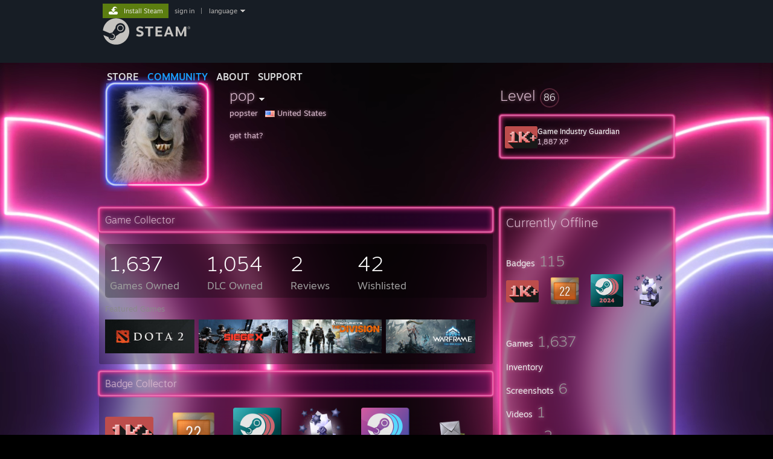

--- FILE ---
content_type: text/html; charset=UTF-8
request_url: https://steamcommunity.com/id/popsterfr
body_size: 12901
content:
<!DOCTYPE html>
<html class=" responsive DesktopUI" lang="en"  >
<head>
	<meta http-equiv="Content-Type" content="text/html; charset=UTF-8">
			<meta name="viewport" content="width=device-width,initial-scale=1">
		<meta name="theme-color" content="#171a21">
		<title>Steam Community :: pop</title>
	<link rel="shortcut icon" href="/favicon.ico" type="image/x-icon">

	
	
	<link href="https://community.fastly.steamstatic.com/public/shared/css/motiva_sans.css?v=-yZgCk0Nu7kH&amp;l=english&amp;_cdn=fastly" rel="stylesheet" type="text/css">
<link href="https://community.fastly.steamstatic.com/public/shared/css/buttons.css?v=0Ihq-pAoptBq&amp;l=english&amp;_cdn=fastly" rel="stylesheet" type="text/css">
<link href="https://community.fastly.steamstatic.com/public/shared/css/shared_global.css?v=uKH1RcGNHaGr&amp;l=english&amp;_cdn=fastly" rel="stylesheet" type="text/css">
<link href="https://community.fastly.steamstatic.com/public/css/globalv2.css?v=9RV1KkrS040q&amp;l=english&amp;_cdn=fastly" rel="stylesheet" type="text/css">
<link href="https://community.fastly.steamstatic.com/public/css/skin_1/modalContent.css?v=WXAusLHclDIt&amp;l=english&amp;_cdn=fastly" rel="stylesheet" type="text/css">
<link href="https://community.fastly.steamstatic.com/public/css/skin_1/profilev2.css?v=-fVuSwVjP_Fu&amp;l=english&amp;_cdn=fastly" rel="stylesheet" type="text/css">
<link href="https://community.fastly.steamstatic.com/public/shared/css/motiva_sans.css?v=-yZgCk0Nu7kH&amp;l=english&amp;_cdn=fastly" rel="stylesheet" type="text/css">
<link href="https://community.fastly.steamstatic.com/public/css/promo/summer2017/stickers.css?v=Ncr6N09yZIap&amp;l=english&amp;_cdn=fastly" rel="stylesheet" type="text/css">
<link href="https://community.fastly.steamstatic.com/public/shared/css/shared_responsive.css?v=KWbVpwRCHuVv&amp;l=english&amp;_cdn=fastly" rel="stylesheet" type="text/css">
<link href="https://community.fastly.steamstatic.com/public/css/skin_1/header.css?v=EM4kCu67DNda&amp;l=english&amp;_cdn=fastly" rel="stylesheet" type="text/css">
<script type="text/javascript">
	var __PrototypePreserve=[];
	__PrototypePreserve[0] = Array.from;
	__PrototypePreserve[1] = Array.prototype.filter;
	__PrototypePreserve[2] = Array.prototype.flatMap;
	__PrototypePreserve[3] = Array.prototype.find;
	__PrototypePreserve[4] = Array.prototype.some;
	__PrototypePreserve[5] = Function.prototype.bind;
	__PrototypePreserve[6] = HTMLElement.prototype.scrollTo;
</script>
<script type="text/javascript" src="https://community.fastly.steamstatic.com/public/javascript/prototype-1.7.js?v=npJElBnrEO6W&amp;l=english&amp;_cdn=fastly"></script>
<script type="text/javascript">
	Array.from = __PrototypePreserve[0] || Array.from;
	Array.prototype.filter = __PrototypePreserve[1] || Array.prototype.filter;
	Array.prototype.flatMap = __PrototypePreserve[2] || Array.prototype.flatMap;
	Array.prototype.find = __PrototypePreserve[3] || Array.prototype.find;
	Array.prototype.some = __PrototypePreserve[4] || Array.prototype.some;
	Function.prototype.bind = __PrototypePreserve[5] || Function.prototype.bind;
	HTMLElement.prototype.scrollTo = __PrototypePreserve[6] || HTMLElement.prototype.scrollTo;
</script>
<script type="text/javascript">
	var __ScriptaculousPreserve=[];
	__ScriptaculousPreserve[0] = Array.from;
	__ScriptaculousPreserve[1] = Function.prototype.bind;
	__ScriptaculousPreserve[2] = HTMLElement.prototype.scrollTo;
</script>
<script type="text/javascript" src="https://community.fastly.steamstatic.com/public/javascript/scriptaculous/_combined.js?v=pbdAKOcDIgbC&amp;l=english&amp;_cdn=fastly&amp;load=effects,controls,slider,dragdrop"></script>
<script type="text/javascript">
	Array.from = __ScriptaculousPreserve[0] || Array.from;
	Function.prototype.bind = __ScriptaculousPreserve[1] || Function.prototype.bind;
	HTMLElement.prototype.scrollTo = __ScriptaculousPreserve[2] || HTMLElement.prototype.scrollTo;
delete String['__parseStyleElement'];  Prototype.Browser.WebKit = true;</script>
<script type="text/javascript">VALVE_PUBLIC_PATH = "https:\/\/community.fastly.steamstatic.com\/public\/";</script><script type="text/javascript" src="https://community.fastly.steamstatic.com/public/javascript/global.js?v=cMt-H-zOgNUp&amp;l=english&amp;_cdn=fastly"></script>
<script type="text/javascript" src="https://community.fastly.steamstatic.com/public/javascript/jquery-1.11.1.min.js?v=gQHVlrK4-jX-&amp;l=english&amp;_cdn=fastly"></script>
<script type="text/javascript" src="https://community.fastly.steamstatic.com/public/shared/javascript/tooltip.js?v=LZHsOVauqTrm&amp;l=english&amp;_cdn=fastly"></script>
<script type="text/javascript" src="https://community.fastly.steamstatic.com/public/shared/javascript/shared_global.js?v=84qavQoecqcM&amp;l=english&amp;_cdn=fastly"></script>
<script type="text/javascript" src="https://community.fastly.steamstatic.com/public/shared/javascript/auth_refresh.js?v=w6QbwI-5-j2S&amp;l=english&amp;_cdn=fastly"></script>
<script type="text/javascript">Object.seal && [ Object, Array, String, Number ].map( function( builtin ) { Object.seal( builtin.prototype ); } );</script><script type="text/javascript">$J = jQuery.noConflict();
if ( typeof JSON != 'object' || !JSON.stringify || !JSON.parse ) { document.write( "<scr" + "ipt type=\"text\/javascript\" src=\"https:\/\/community.fastly.steamstatic.com\/public\/javascript\/json2.js?v=54NKNglvGTO8&amp;l=english&amp;_cdn=fastly\"><\/script>\n" ); };
</script>
		<script type="text/javascript">
			document.addEventListener('DOMContentLoaded', function(event) {
				SetupTooltips( { tooltipCSSClass: 'community_tooltip'} );
		});
		</script><script type="text/javascript" src="https://community.fastly.steamstatic.com/public/javascript/modalContent.js?v=uqf5ttWTRe7l&amp;l=english&amp;_cdn=fastly"></script>
<script type="text/javascript" src="https://community.fastly.steamstatic.com/public/javascript/modalv2.js?v=zBXEuexVQ0FZ&amp;l=english&amp;_cdn=fastly"></script>
<script type="text/javascript" src="https://community.fastly.steamstatic.com/public/javascript/profile.js?v=kpuU5wNDRWQz&amp;l=english&amp;_cdn=fastly"></script>
<script type="text/javascript" src="https://community.fastly.steamstatic.com/public/javascript/promo/stickers.js?v=CcLRHsa04otQ&amp;l=english&amp;_cdn=fastly"></script>
<script type="text/javascript" src="https://community.fastly.steamstatic.com/public/javascript/reportedcontent.js?v=-lZqrarogJr8&amp;l=english&amp;_cdn=fastly"></script>
<script type="text/javascript" src="https://community.fastly.steamstatic.com/public/javascript/webui/clientcom.js?v=eSekhSZ2_6xv&amp;l=english&amp;_cdn=fastly"></script>
<script type="text/javascript" src="https://community.fastly.steamstatic.com/public/shared/javascript/shared_responsive_adapter.js?v=e6xwLWkl6YbR&amp;l=english&amp;_cdn=fastly"></script>

						<meta name="twitter:card" content="summary">
					<meta name="Description" content="get that?">
			
	<meta name="twitter:site" content="@steam" />

						<meta property="og:title" content="Steam Community :: pop">
					<meta property="twitter:title" content="Steam Community :: pop">
					<meta property="og:type" content="website">
					<meta property="fb:app_id" content="105386699540688">
					<meta property="og:description" content="get that?">
					<meta property="twitter:description" content="get that?">
			
	
			<link rel="image_src" href="https://avatars.fastly.steamstatic.com/2cf2bd2226cfc584aa5b21ddc62f1b9b79333973_full.jpg">
		<meta property="og:image" content="https://avatars.fastly.steamstatic.com/2cf2bd2226cfc584aa5b21ddc62f1b9b79333973_full.jpg">
		<meta name="twitter:image" content="https://avatars.fastly.steamstatic.com/2cf2bd2226cfc584aa5b21ddc62f1b9b79333973_full.jpg" />
				
	
	
	
	
	</head>
<body class="flat_page profile_page has_profile_background SteamDeckTheme responsive_page ">


<div class="responsive_page_frame with_header">
						<div role="navigation" class="responsive_page_menu_ctn mainmenu" aria-label="Mobile Menu">
				<div class="responsive_page_menu"  id="responsive_page_menu">
										<div class="mainmenu_contents">
						<div class="mainmenu_contents_items">
															<a class="menuitem" href="https://steamcommunity.com/login/home/?goto=id%2Fpopsterfr">
									Sign in								</a>
															<a class="menuitem supernav" href="https://store.steampowered.com/" data-tooltip-type="selector" data-tooltip-content=".submenu_Store">
				Store			</a>
			<div class="submenu_Store" style="display: none;" data-submenuid="Store">
														<a class="submenuitem" href="https://store.steampowered.com/">
						Home											</a>
														<a class="submenuitem" href="https://store.steampowered.com/explore/">
						Discovery Queue											</a>
														<a class="submenuitem" href="https://steamcommunity.com/my/wishlist/">
						Wishlist											</a>
														<a class="submenuitem" href="https://store.steampowered.com/points/shop/">
						Points Shop											</a>
														<a class="submenuitem" href="https://store.steampowered.com/news/">
						News											</a>
														<a class="submenuitem" href="https://store.steampowered.com/stats/">
						Charts											</a>
							</div>
										<a class="menuitem supernav supernav_active" href="https://steamcommunity.com/" data-tooltip-type="selector" data-tooltip-content=".submenu_Community">
				Community			</a>
			<div class="submenu_Community" style="display: none;" data-submenuid="Community">
														<a class="submenuitem" href="https://steamcommunity.com/">
						Home											</a>
														<a class="submenuitem" href="https://steamcommunity.com/discussions/">
						Discussions											</a>
														<a class="submenuitem" href="https://steamcommunity.com/workshop/">
						Workshop											</a>
														<a class="submenuitem" href="https://steamcommunity.com/market/">
						Market											</a>
														<a class="submenuitem" href="https://steamcommunity.com/?subsection=broadcasts">
						Broadcasts											</a>
							</div>
										<a class="menuitem " href="https://store.steampowered.com/about/">
				About			</a>
										<a class="menuitem " href="https://help.steampowered.com/en/">
				Support			</a>
			
							<div class="minor_menu_items">
																								<div class="menuitem change_language_action">
									Change language								</div>
																																	<a class="menuitem" href="https://store.steampowered.com/mobile" target="_blank" rel="noreferrer">Get the Steam Mobile App</a>
																									<div class="menuitem" role="link" onclick="Responsive_RequestDesktopView();">
										View desktop website									</div>
															</div>
						</div>
						<div class="mainmenu_footer_spacer  "></div>
						<div class="mainmenu_footer">
															<div class="mainmenu_footer_logo"><img src="https://community.fastly.steamstatic.com/public/shared/images/responsive/footerLogo_valve_new.png"></div>
								© Valve Corporation. All rights reserved. All trademarks are property of their respective owners in the US and other countries.								<span class="mainmenu_valve_links">
									<a href="https://store.steampowered.com/privacy_agreement/" target="_blank">Privacy Policy</a>
									&nbsp;| &nbsp;<a href="http://www.valvesoftware.com/legal.htm" target="_blank">Legal</a>
									&nbsp;| &nbsp;<a href="https://help.steampowered.com/faqs/view/10BB-D27A-6378-4436" target="_blank">Accessibility</a>
									&nbsp;| &nbsp;<a href="https://store.steampowered.com/subscriber_agreement/" target="_blank">Steam Subscriber Agreement</a>
									&nbsp;| &nbsp;<a href="https://store.steampowered.com/steam_refunds/" target="_blank">Refunds</a>
									&nbsp;| &nbsp;<a href="https://store.steampowered.com/account/cookiepreferences/" target="_blank">Cookies</a>
								</span>
													</div>
					</div>
									</div>
			</div>
		
		<div class="responsive_local_menu_tab"></div>

		<div class="responsive_page_menu_ctn localmenu">
			<div class="responsive_page_menu"  id="responsive_page_local_menu" data-panel="{&quot;onOptionsActionDescription&quot;:&quot;#filter_toggle&quot;,&quot;onOptionsButton&quot;:&quot;Responsive_ToggleLocalMenu()&quot;,&quot;onCancelButton&quot;:&quot;Responsive_ToggleLocalMenu()&quot;}">
				<div class="localmenu_content" data-panel="{&quot;maintainY&quot;:true,&quot;bFocusRingRoot&quot;:true,&quot;flow-children&quot;:&quot;column&quot;}">
				</div>
			</div>
		</div>



					<div class="responsive_header">
				<div class="responsive_header_content">
					<div id="responsive_menu_logo">
						<img src="https://community.fastly.steamstatic.com/public/shared/images/responsive/header_menu_hamburger.png" height="100%">
											</div>
					<div class="responsive_header_logo">
						<a href="https://store.steampowered.com/">
															<img src="https://community.fastly.steamstatic.com/public/shared/images/responsive/header_logo.png" height="36" border="0" alt="STEAM">
													</a>
					</div>
									</div>
			</div>
		
		<div class="responsive_page_content_overlay">

		</div>

		<div class="responsive_fixonscroll_ctn nonresponsive_hidden ">
		</div>
	
	<div class="responsive_page_content">

		<div role="banner" id="global_header" data-panel="{&quot;flow-children&quot;:&quot;row&quot;}">
	<div class="content">
		<div class="logo">
			<span id="logo_holder">
									<a href="https://store.steampowered.com/" aria-label="Link to the Steam Homepage">
						<img src="https://community.fastly.steamstatic.com/public/shared/images/header/logo_steam.svg?t=962016" width="176" height="44" alt="Link to the Steam Homepage">
					</a>
							</span>
		</div>

			<div role="navigation" class="supernav_container" aria-label="Global Menu">
								<a class="menuitem supernav" href="https://store.steampowered.com/" data-tooltip-type="selector" data-tooltip-content=".submenu_Store">
				STORE			</a>
			<div class="submenu_Store" style="display: none;" data-submenuid="Store">
														<a class="submenuitem" href="https://store.steampowered.com/">
						Home											</a>
														<a class="submenuitem" href="https://store.steampowered.com/explore/">
						Discovery Queue											</a>
														<a class="submenuitem" href="https://steamcommunity.com/my/wishlist/">
						Wishlist											</a>
														<a class="submenuitem" href="https://store.steampowered.com/points/shop/">
						Points Shop											</a>
														<a class="submenuitem" href="https://store.steampowered.com/news/">
						News											</a>
														<a class="submenuitem" href="https://store.steampowered.com/stats/">
						Charts											</a>
							</div>
										<a class="menuitem supernav supernav_active" href="https://steamcommunity.com/" data-tooltip-type="selector" data-tooltip-content=".submenu_Community">
				COMMUNITY			</a>
			<div class="submenu_Community" style="display: none;" data-submenuid="Community">
														<a class="submenuitem" href="https://steamcommunity.com/">
						Home											</a>
														<a class="submenuitem" href="https://steamcommunity.com/discussions/">
						Discussions											</a>
														<a class="submenuitem" href="https://steamcommunity.com/workshop/">
						Workshop											</a>
														<a class="submenuitem" href="https://steamcommunity.com/market/">
						Market											</a>
														<a class="submenuitem" href="https://steamcommunity.com/?subsection=broadcasts">
						Broadcasts											</a>
							</div>
										<a class="menuitem " href="https://store.steampowered.com/about/">
				About			</a>
										<a class="menuitem " href="https://help.steampowered.com/en/">
				SUPPORT			</a>
				</div>
	<script type="text/javascript">
		jQuery(function($) {
			$('#global_header .supernav').v_tooltip({'location':'bottom', 'destroyWhenDone': false, 'tooltipClass': 'supernav_content', 'offsetY':-6, 'offsetX': 1, 'horizontalSnap': 4, 'tooltipParent': '#global_header .supernav_container', 'correctForScreenSize': false});
		});
	</script>

		<div id="global_actions">
			<div role="navigation" id="global_action_menu" aria-label="Account Menu">
									<a class="header_installsteam_btn header_installsteam_btn_green" href="https://store.steampowered.com/about/">
						<div class="header_installsteam_btn_content">
							Install Steam						</div>
					</a>
				
				
									<a class="global_action_link" href="https://steamcommunity.com/login/home/?goto=id%2Fpopsterfr">sign in</a>
											&nbsp;|&nbsp;
						<span class="pulldown global_action_link" id="language_pulldown" onclick="ShowMenu( this, 'language_dropdown', 'right' );">language</span>
						<div class="popup_block_new" id="language_dropdown" style="display: none;">
							<div class="popup_body popup_menu">
																																					<a class="popup_menu_item tight" href="?l=schinese" onclick="ChangeLanguage( 'schinese' ); return false;">简体中文 (Simplified Chinese)</a>
																													<a class="popup_menu_item tight" href="?l=tchinese" onclick="ChangeLanguage( 'tchinese' ); return false;">繁體中文 (Traditional Chinese)</a>
																													<a class="popup_menu_item tight" href="?l=japanese" onclick="ChangeLanguage( 'japanese' ); return false;">日本語 (Japanese)</a>
																													<a class="popup_menu_item tight" href="?l=koreana" onclick="ChangeLanguage( 'koreana' ); return false;">한국어 (Korean)</a>
																													<a class="popup_menu_item tight" href="?l=thai" onclick="ChangeLanguage( 'thai' ); return false;">ไทย (Thai)</a>
																													<a class="popup_menu_item tight" href="?l=bulgarian" onclick="ChangeLanguage( 'bulgarian' ); return false;">Български (Bulgarian)</a>
																													<a class="popup_menu_item tight" href="?l=czech" onclick="ChangeLanguage( 'czech' ); return false;">Čeština (Czech)</a>
																													<a class="popup_menu_item tight" href="?l=danish" onclick="ChangeLanguage( 'danish' ); return false;">Dansk (Danish)</a>
																													<a class="popup_menu_item tight" href="?l=german" onclick="ChangeLanguage( 'german' ); return false;">Deutsch (German)</a>
																																							<a class="popup_menu_item tight" href="?l=spanish" onclick="ChangeLanguage( 'spanish' ); return false;">Español - España (Spanish - Spain)</a>
																													<a class="popup_menu_item tight" href="?l=latam" onclick="ChangeLanguage( 'latam' ); return false;">Español - Latinoamérica (Spanish - Latin America)</a>
																													<a class="popup_menu_item tight" href="?l=greek" onclick="ChangeLanguage( 'greek' ); return false;">Ελληνικά (Greek)</a>
																													<a class="popup_menu_item tight" href="?l=french" onclick="ChangeLanguage( 'french' ); return false;">Français (French)</a>
																													<a class="popup_menu_item tight" href="?l=italian" onclick="ChangeLanguage( 'italian' ); return false;">Italiano (Italian)</a>
																													<a class="popup_menu_item tight" href="?l=indonesian" onclick="ChangeLanguage( 'indonesian' ); return false;">Bahasa Indonesia (Indonesian)</a>
																													<a class="popup_menu_item tight" href="?l=hungarian" onclick="ChangeLanguage( 'hungarian' ); return false;">Magyar (Hungarian)</a>
																													<a class="popup_menu_item tight" href="?l=dutch" onclick="ChangeLanguage( 'dutch' ); return false;">Nederlands (Dutch)</a>
																													<a class="popup_menu_item tight" href="?l=norwegian" onclick="ChangeLanguage( 'norwegian' ); return false;">Norsk (Norwegian)</a>
																													<a class="popup_menu_item tight" href="?l=polish" onclick="ChangeLanguage( 'polish' ); return false;">Polski (Polish)</a>
																													<a class="popup_menu_item tight" href="?l=portuguese" onclick="ChangeLanguage( 'portuguese' ); return false;">Português (Portuguese - Portugal)</a>
																													<a class="popup_menu_item tight" href="?l=brazilian" onclick="ChangeLanguage( 'brazilian' ); return false;">Português - Brasil (Portuguese - Brazil)</a>
																													<a class="popup_menu_item tight" href="?l=romanian" onclick="ChangeLanguage( 'romanian' ); return false;">Română (Romanian)</a>
																													<a class="popup_menu_item tight" href="?l=russian" onclick="ChangeLanguage( 'russian' ); return false;">Русский (Russian)</a>
																													<a class="popup_menu_item tight" href="?l=finnish" onclick="ChangeLanguage( 'finnish' ); return false;">Suomi (Finnish)</a>
																													<a class="popup_menu_item tight" href="?l=swedish" onclick="ChangeLanguage( 'swedish' ); return false;">Svenska (Swedish)</a>
																													<a class="popup_menu_item tight" href="?l=turkish" onclick="ChangeLanguage( 'turkish' ); return false;">Türkçe (Turkish)</a>
																													<a class="popup_menu_item tight" href="?l=vietnamese" onclick="ChangeLanguage( 'vietnamese' ); return false;">Tiếng Việt (Vietnamese)</a>
																													<a class="popup_menu_item tight" href="?l=ukrainian" onclick="ChangeLanguage( 'ukrainian' ); return false;">Українська (Ukrainian)</a>
																									<a class="popup_menu_item tight" href="https://www.valvesoftware.com/en/contact?contact-person=Translation%20Team%20Feedback" target="_blank">Report a translation problem</a>
							</div>
						</div>
												</div>
					</div>
			</div>
</div>
<script type="text/javascript">
	g_sessionID = "d3ffa13dfa2fd48232d78e49";
	g_steamID = false;
	g_strLanguage = "english";
	g_SNR = '2_100300_profile_';
	g_bAllowAppImpressions = true;
		g_ContentDescriptorPreferences = [1,3,4];

	

	// We always want to have the timezone cookie set for PHP to use
	setTimezoneCookies();

	$J( function() {

		InitMiniprofileHovers(( 'https%3A%2F%2Fsteamcommunity.com' ));
		InitEmoticonHovers();
		ApplyAdultContentPreferences();
	});

	$J( function() { InitEconomyHovers( "https:\/\/community.fastly.steamstatic.com\/public\/css\/skin_1\/economy.css?v=rbw2FTiaLS06&l=english&_cdn=fastly", "https:\/\/community.fastly.steamstatic.com\/public\/javascript\/economy_common.js?v=3TZBCEPvtfTo&l=english&_cdn=fastly", "https:\/\/community.fastly.steamstatic.com\/public\/javascript\/economy.js?v=55iGPfqTxuQB&l=english&_cdn=fastly" );});</script>
	<div id="webui_config" style="display: none;"
		 data-config="{&quot;EUNIVERSE&quot;:1,&quot;WEB_UNIVERSE&quot;:&quot;public&quot;,&quot;LANGUAGE&quot;:&quot;english&quot;,&quot;COUNTRY&quot;:&quot;US&quot;,&quot;MEDIA_CDN_COMMUNITY_URL&quot;:&quot;https:\/\/cdn.fastly.steamstatic.com\/steamcommunity\/public\/&quot;,&quot;MEDIA_CDN_URL&quot;:&quot;https:\/\/cdn.fastly.steamstatic.com\/&quot;,&quot;VIDEO_CDN_URL&quot;:&quot;https:\/\/video.fastly.steamstatic.com\/&quot;,&quot;COMMUNITY_CDN_URL&quot;:&quot;https:\/\/community.fastly.steamstatic.com\/&quot;,&quot;COMMUNITY_CDN_ASSET_URL&quot;:&quot;https:\/\/cdn.fastly.steamstatic.com\/steamcommunity\/public\/assets\/&quot;,&quot;STORE_CDN_URL&quot;:&quot;https:\/\/store.fastly.steamstatic.com\/&quot;,&quot;PUBLIC_SHARED_URL&quot;:&quot;https:\/\/community.fastly.steamstatic.com\/public\/shared\/&quot;,&quot;COMMUNITY_BASE_URL&quot;:&quot;https:\/\/steamcommunity.com\/&quot;,&quot;CHAT_BASE_URL&quot;:&quot;https:\/\/steamcommunity.com\/&quot;,&quot;STORE_BASE_URL&quot;:&quot;https:\/\/store.steampowered.com\/&quot;,&quot;STORE_CHECKOUT_BASE_URL&quot;:&quot;https:\/\/checkout.steampowered.com\/&quot;,&quot;IMG_URL&quot;:&quot;https:\/\/community.fastly.steamstatic.com\/public\/images\/&quot;,&quot;STEAMTV_BASE_URL&quot;:&quot;https:\/\/steam.tv\/&quot;,&quot;HELP_BASE_URL&quot;:&quot;https:\/\/help.steampowered.com\/&quot;,&quot;PARTNER_BASE_URL&quot;:&quot;https:\/\/partner.steamgames.com\/&quot;,&quot;STATS_BASE_URL&quot;:&quot;https:\/\/partner.steampowered.com\/&quot;,&quot;INTERNAL_STATS_BASE_URL&quot;:&quot;https:\/\/steamstats.valve.org\/&quot;,&quot;IN_CLIENT&quot;:false,&quot;USE_POPUPS&quot;:false,&quot;STORE_ICON_BASE_URL&quot;:&quot;https:\/\/shared.fastly.steamstatic.com\/store_item_assets\/steam\/apps\/&quot;,&quot;STORE_ITEM_BASE_URL&quot;:&quot;https:\/\/shared.fastly.steamstatic.com\/store_item_assets\/&quot;,&quot;WEBAPI_BASE_URL&quot;:&quot;https:\/\/api.steampowered.com\/&quot;,&quot;TOKEN_URL&quot;:&quot;https:\/\/steamcommunity.com\/chat\/clientjstoken&quot;,&quot;BUILD_TIMESTAMP&quot;:1769120640,&quot;PAGE_TIMESTAMP&quot;:1769151733,&quot;IN_TENFOOT&quot;:false,&quot;IN_GAMEPADUI&quot;:false,&quot;IN_CHROMEOS&quot;:false,&quot;IN_MOBILE_WEBVIEW&quot;:false,&quot;PLATFORM&quot;:&quot;macos&quot;,&quot;BASE_URL_STORE_CDN_ASSETS&quot;:&quot;https:\/\/cdn.fastly.steamstatic.com\/store\/&quot;,&quot;EREALM&quot;:1,&quot;LOGIN_BASE_URL&quot;:&quot;https:\/\/login.steampowered.com\/&quot;,&quot;AVATAR_BASE_URL&quot;:&quot;https:\/\/avatars.fastly.steamstatic.com\/&quot;,&quot;FROM_WEB&quot;:true,&quot;WEBSITE_ID&quot;:&quot;Community&quot;,&quot;BASE_URL_SHARED_CDN&quot;:&quot;https:\/\/shared.fastly.steamstatic.com\/&quot;,&quot;CLAN_CDN_ASSET_URL&quot;:&quot;https:\/\/clan.fastly.steamstatic.com\/&quot;,&quot;COMMUNITY_ASSETS_BASE_URL&quot;:&quot;https:\/\/shared.fastly.steamstatic.com\/community_assets\/&quot;,&quot;SNR&quot;:&quot;2_100300_profile_&quot;}"
		 data-userinfo="{&quot;logged_in&quot;:false,&quot;country_code&quot;:&quot;US&quot;,&quot;excluded_content_descriptors&quot;:[1,3,4]}">
	</div>
<div id="application_config" style="display: none;"  data-config="{&quot;EUNIVERSE&quot;:1,&quot;WEB_UNIVERSE&quot;:&quot;public&quot;,&quot;LANGUAGE&quot;:&quot;english&quot;,&quot;COUNTRY&quot;:&quot;US&quot;,&quot;MEDIA_CDN_COMMUNITY_URL&quot;:&quot;https:\/\/cdn.fastly.steamstatic.com\/steamcommunity\/public\/&quot;,&quot;MEDIA_CDN_URL&quot;:&quot;https:\/\/cdn.fastly.steamstatic.com\/&quot;,&quot;VIDEO_CDN_URL&quot;:&quot;https:\/\/video.fastly.steamstatic.com\/&quot;,&quot;COMMUNITY_CDN_URL&quot;:&quot;https:\/\/community.fastly.steamstatic.com\/&quot;,&quot;COMMUNITY_CDN_ASSET_URL&quot;:&quot;https:\/\/cdn.fastly.steamstatic.com\/steamcommunity\/public\/assets\/&quot;,&quot;STORE_CDN_URL&quot;:&quot;https:\/\/store.fastly.steamstatic.com\/&quot;,&quot;PUBLIC_SHARED_URL&quot;:&quot;https:\/\/community.fastly.steamstatic.com\/public\/shared\/&quot;,&quot;COMMUNITY_BASE_URL&quot;:&quot;https:\/\/steamcommunity.com\/&quot;,&quot;CHAT_BASE_URL&quot;:&quot;https:\/\/steamcommunity.com\/&quot;,&quot;STORE_BASE_URL&quot;:&quot;https:\/\/store.steampowered.com\/&quot;,&quot;STORE_CHECKOUT_BASE_URL&quot;:&quot;https:\/\/checkout.steampowered.com\/&quot;,&quot;IMG_URL&quot;:&quot;https:\/\/community.fastly.steamstatic.com\/public\/images\/&quot;,&quot;STEAMTV_BASE_URL&quot;:&quot;https:\/\/steam.tv\/&quot;,&quot;HELP_BASE_URL&quot;:&quot;https:\/\/help.steampowered.com\/&quot;,&quot;PARTNER_BASE_URL&quot;:&quot;https:\/\/partner.steamgames.com\/&quot;,&quot;STATS_BASE_URL&quot;:&quot;https:\/\/partner.steampowered.com\/&quot;,&quot;INTERNAL_STATS_BASE_URL&quot;:&quot;https:\/\/steamstats.valve.org\/&quot;,&quot;IN_CLIENT&quot;:false,&quot;USE_POPUPS&quot;:false,&quot;STORE_ICON_BASE_URL&quot;:&quot;https:\/\/shared.fastly.steamstatic.com\/store_item_assets\/steam\/apps\/&quot;,&quot;STORE_ITEM_BASE_URL&quot;:&quot;https:\/\/shared.fastly.steamstatic.com\/store_item_assets\/&quot;,&quot;WEBAPI_BASE_URL&quot;:&quot;https:\/\/api.steampowered.com\/&quot;,&quot;TOKEN_URL&quot;:&quot;https:\/\/steamcommunity.com\/chat\/clientjstoken&quot;,&quot;BUILD_TIMESTAMP&quot;:1769120640,&quot;PAGE_TIMESTAMP&quot;:1769151733,&quot;IN_TENFOOT&quot;:false,&quot;IN_GAMEPADUI&quot;:false,&quot;IN_CHROMEOS&quot;:false,&quot;IN_MOBILE_WEBVIEW&quot;:false,&quot;PLATFORM&quot;:&quot;macos&quot;,&quot;BASE_URL_STORE_CDN_ASSETS&quot;:&quot;https:\/\/cdn.fastly.steamstatic.com\/store\/&quot;,&quot;EREALM&quot;:1,&quot;LOGIN_BASE_URL&quot;:&quot;https:\/\/login.steampowered.com\/&quot;,&quot;AVATAR_BASE_URL&quot;:&quot;https:\/\/avatars.fastly.steamstatic.com\/&quot;,&quot;FROM_WEB&quot;:true,&quot;WEBSITE_ID&quot;:&quot;Community&quot;,&quot;BASE_URL_SHARED_CDN&quot;:&quot;https:\/\/shared.fastly.steamstatic.com\/&quot;,&quot;CLAN_CDN_ASSET_URL&quot;:&quot;https:\/\/clan.fastly.steamstatic.com\/&quot;,&quot;COMMUNITY_ASSETS_BASE_URL&quot;:&quot;https:\/\/shared.fastly.steamstatic.com\/community_assets\/&quot;,&quot;SNR&quot;:&quot;2_100300_profile_&quot;}" data-userinfo="{&quot;logged_in&quot;:false,&quot;country_code&quot;:&quot;US&quot;,&quot;excluded_content_descriptors&quot;:[1,3,4]}" data-community="[]" data-loyaltystore="{&quot;webapi_token&quot;:&quot;&quot;}" data-steam_notifications="null"></div><link href="https://community.fastly.steamstatic.com/public/css/applications/community/main.css?v=rd_a2TWYf9tU&amp;l=english&amp;_cdn=fastly" rel="stylesheet" type="text/css">
<script type="text/javascript" src="https://community.fastly.steamstatic.com/public/javascript/applications/community/manifest.js?v=az5oaw1BqunN&amp;l=english&amp;_cdn=fastly"></script>
<script type="text/javascript" src="https://community.fastly.steamstatic.com/public/javascript/applications/community/libraries~b28b7af69.js?v=otJTfeJA4u84&amp;l=english&amp;_cdn=fastly"></script>
<script type="text/javascript" src="https://community.fastly.steamstatic.com/public/javascript/applications/community/main.js?v=J_uKQr6MdimZ&amp;l=english&amp;_cdn=fastly"></script>
<div  data-featuretarget="profile-rewards"></div>	<div id="application_root"></div>

		<div role="main" class="responsive_page_template_content" id="responsive_page_template_content" data-panel="{&quot;autoFocus&quot;:true}" >

				<script type="text/javascript">
		g_rgProfileData = {"url":"https:\/\/steamcommunity.com\/id\/popsterfr\/","steamid":"76561197963641339","personaname":"pop","summary":"get that?"};
		const g_bViewingOwnProfile = 0;
		$J( function() {
			window.Responsive_ReparentItemsInResponsiveMode && Responsive_ReparentItemsInResponsiveMode( '.responsive_groupfriends_element', $J('#responsive_groupfriends_element_ctn') );
			
			
			SetupAnimateOnHoverImages();
		});
	</script>



<div class="no_header profile_page has_profile_background  full_width_background"
	 style="">

			<div class="profile_animated_background">
			<video playsinline autoplay muted loop poster="https://shared.fastly.steamstatic.com/community_assets/images/items/1675200/84655e802b10a1cd0d0a7f672f6cab71b8b5500b.jpg">
									<source src="https://shared.fastly.steamstatic.com/community_assets/images/items/1675200/b59862679015cf53e6e734854e90397d66b3461b.webm" type="video/webm">
									<source src="https://shared.fastly.steamstatic.com/community_assets/images/items/1675200/614bc69dbebdc43775b4aa8ca778815d353a637d.mp4" type="video/mp4">
							</video>
		</div>
		
	


<div class="profile_header_bg">

	<div class="profile_header_bg_texture">
		
		<div class="profile_header">

			
						
			<div class="profile_header_content" data-panel="{&quot;flow-children&quot;:&quot;row&quot;}" >

				
				<div class="playerAvatar profile_header_size offline" data-miniprofile="3375611">
										<div class="playerAvatarAutoSizeInner">
													<div class="profile_avatar_frame">
					<picture>
						<source media="(prefers-reduced-motion: reduce)" srcset="https://shared.fastly.steamstatic.com/community_assets/images/items/1675200/dd7f16261e854ff245c31600d1343eef0baaf13f.png"></source>
						<source srcset="https://shared.fastly.steamstatic.com/community_assets/images/items/1675200/f97317f30b106c08ab649e455471f1be605a8c0f.png"></source>
						<img src="https://shared.fastly.steamstatic.com/community_assets/images/items/1675200/f97317f30b106c08ab649e455471f1be605a8c0f.png">
					</picture>
				</div>
														<picture>
				<source media="(prefers-reduced-motion: reduce)" srcset="https://avatars.fastly.steamstatic.com/2cf2bd2226cfc584aa5b21ddc62f1b9b79333973_full.jpg"></source>
				<img srcset="https://avatars.fastly.steamstatic.com/2cf2bd2226cfc584aa5b21ddc62f1b9b79333973_full.jpg" >
			</picture>
							</div>
				</div>

				<div class="profile_header_centered_col">
					<div class="profile_header_centered_persona">
						<div class="persona_name" style="font-size: 24px;">
							<span class="actual_persona_name">pop</span>
																						<span class="namehistory_link" onclick="ShowAliasPopup( this );">
								<img id="getnamehistory_arrow" src="https://community.fastly.steamstatic.com/public/images/skin_1/arrowDn9x5.gif" width="9" height="5" border="0">
							</span>
														<div id="NamePopup" class="popup_block_new" style="display: none;">
								<div class="popup_body popup_menu">
									<div>This user has also played as:</div>
									<div id="NamePopupAliases">

									</div>
									<div style="display:none" id="NamePopupClearAliases">
																			</div>
									<div style="clear:both"></div>
								</div>
							</div>
						</div>
													<div class="header_real_name ellipsis">
								<bdi>popster</bdi>
																	<div class="header_location">
																					<img class="profile_flag" src="https://community.fastly.steamstatic.com/public/images/countryflags/us.gif">
																				United States									</div>
															</div>
											</div>
						<div class="profile_header_summary desktop">
						<div class="profile_summary">
					get that?				</div>
				<div class="profile_summary_footer">
					<span data-panel="{&quot;focusable&quot;:true,&quot;clickOnActivate&quot;:true}" role="button" class="whiteLink" class="whiteLink">View more info</span>
				</div>
						</div>
				</div>

					<div class="profile_header_summary mobile">
						<div class="profile_summary">
					get that?				</div>
				<div class="profile_summary_footer">
					<span data-panel="{&quot;focusable&quot;:true,&quot;clickOnActivate&quot;:true}" role="button" class="whiteLink" class="whiteLink">View more info</span>
				</div>
						</div>

				<div class="profile_header_badgeinfo" data-panel="{&quot;flow-children&quot;:&quot;column&quot;}" >
											<div class="profile_header_badgeinfo_badge_area">
															<a data-panel="{&quot;focusable&quot;:true,&quot;clickOnActivate&quot;:true}" role="button" class="persona_level_btn" href="https://steamcommunity.com/id/popsterfr/badges">
														<div class="persona_name persona_level">Level <div class="friendPlayerLevel lvl_80"><span class="friendPlayerLevelNum">86</span></div></div>
															</a>
															<div class="profile_header_badge">
																			<a href="https://steamcommunity.com/id/popsterfr/badges/13" class="favorite_badge">
											<div class="favorite_badge_icon" data-tooltip-html="Game Industry Guardian<br>
1,637 games owned">
												<img src="https://community.fastly.steamstatic.com/public/images/badges/13_gamecollector/1000_80.png?v=4" class="badge_icon small">
											</div>
											<div class="favorite_badge_description">
												<div class="name ellipsis">Game Industry Guardian</div>
												<div class="xp">1,887 XP</div>
											</div>
										</a>
																	</div>
													</div>
										<div class="profile_header_actions">
											</div>
				</div>
			</div>
		</div>
		<script type="text/javascript"> $J( function() { InitProfileSummary( g_rgProfileData['summary'] ); } ); </script>
	</div>
</div>

	<div class="profile_content has_profile_background">
		<div class="profile_content_inner">
			
			

			
			


			<div class="profile_rightcol">
				<div class="responsive_status_info">
						<div class="profile_in_game persona offline">
					<div class="profile_in_game_header">Currently Offline</div>
					</div>
									</div>

				<div class="responsive_count_link_area">
					
					
					<div data-panel="{&quot;maintainX&quot;:true,&quot;bFocusRingRoot&quot;:true,&quot;flow-children&quot;:&quot;row&quot;}" class="profile_badges">
						<div class="profile_count_link_preview_ctn" data-panel="{&quot;focusable&quot;:true,&quot;clickOnActivate&quot;:true}" role="button" >
																<div data-panel="{&quot;focusable&quot;:true,&quot;clickOnActivate&quot;:true}" role="button" class="profile_count_link ellipsis" >
						<a href="https://steamcommunity.com/id/popsterfr/badges/">
							<span class="count_link_label">Badges</span>&nbsp;
							<span class="profile_count_link_total">
																	115															</span>
						</a>
					</div>
														<div class="profile_count_link_preview">
																									<div class="profile_badges_badge "  data-tooltip-html="Game Industry Guardian&lt;br&gt;
1,637 games owned" >
										<a href="https://steamcommunity.com/id/popsterfr/badges/13">
											<img src="https://community.fastly.steamstatic.com/public/images/badges/13_gamecollector/1000_80.png?v=4" class="badge_icon small">
										</a>
									</div>
																										<div class="profile_badges_badge "  data-tooltip-html="Years of Service&lt;br&gt;
Member since December 29, 2003." >
										<a href="https://steamcommunity.com/id/popsterfr/badges/1">
											<img src="https://community.fastly.steamstatic.com/public/images/badges/02_years/steamyears22_80.png" class="badge_icon small">
										</a>
									</div>
																										<div class="profile_badges_badge "  data-tooltip-html="Steam Replay 2024&lt;br&gt;
Awarded for viewing your 2024 Steam Replay." >
										<a href="https://steamcommunity.com/id/popsterfr/badges/68">
											<img src="https://community.fastly.steamstatic.com/public/images/badges/generic/YIR2024_80.png" class="badge_icon small">
										</a>
									</div>
																										<div class="profile_badges_badge last"  data-tooltip-html="Steam Awards Nomination Committee 2024&lt;br&gt;
Completed all tasks" >
										<a href="https://steamcommunity.com/id/popsterfr/badges/67">
											<img src="https://community.fastly.steamstatic.com/public/images/badges/67_steamawardnominations/level_04.png" class="badge_icon small">
										</a>
									</div>
																	<div style="clear: left;"></div>
							</div>
						</div>
					</div>
					
					<div data-panel="{&quot;maintainX&quot;:true,&quot;bFocusRingRoot&quot;:true,&quot;flow-children&quot;:&quot;row&quot;}" id="responsive_groupfriends_element_ctn">
					</div>

					<div data-panel="{&quot;maintainX&quot;:true,&quot;bFocusRingRoot&quot;:true,&quot;flow-children&quot;:&quot;row&quot;}" class="profile_item_links">
															<div data-panel="{&quot;focusable&quot;:true,&quot;clickOnActivate&quot;:true}" role="button" class="profile_count_link ellipsis" >
						<a href="https://steamcommunity.com/id/popsterfr/games/?tab=all">
							<span class="count_link_label">Games</span>&nbsp;
							<span class="profile_count_link_total">
																	1,637															</span>
						</a>
					</div>
																						<div data-panel="{&quot;focusable&quot;:true,&quot;clickOnActivate&quot;:true}" role="button" class="profile_count_link ellipsis" >
						<a href="https://steamcommunity.com/id/popsterfr/inventory/">
							<span class="count_link_label">Inventory</span>&nbsp;
							<span class="profile_count_link_total">
																	&nbsp; <!-- so the line spaces like the rest -->
															</span>
						</a>
					</div>
																						<div data-panel="{&quot;focusable&quot;:true,&quot;clickOnActivate&quot;:true}" role="button" class="profile_count_link ellipsis" >
						<a href="https://steamcommunity.com/id/popsterfr/screenshots/">
							<span class="count_link_label">Screenshots</span>&nbsp;
							<span class="profile_count_link_total">
																	6															</span>
						</a>
					</div>
																						<div data-panel="{&quot;focusable&quot;:true,&quot;clickOnActivate&quot;:true}" role="button" class="profile_count_link ellipsis" >
						<a href="https://steamcommunity.com/id/popsterfr/videos/">
							<span class="count_link_label">Videos</span>&nbsp;
							<span class="profile_count_link_total">
																	1															</span>
						</a>
					</div>
																																			<div data-panel="{&quot;focusable&quot;:true,&quot;clickOnActivate&quot;:true}" role="button" class="profile_count_link ellipsis" >
						<a href="https://steamcommunity.com/id/popsterfr/recommended/">
							<span class="count_link_label">Reviews</span>&nbsp;
							<span class="profile_count_link_total">
																	2															</span>
						</a>
					</div>
																																													<div style="clear: left;"></div>
					</div>
				</div>

									<div class="profile_group_links profile_count_link_preview_ctn responsive_groupfriends_element" data-panel="{&quot;focusable&quot;:true,&quot;clickOnActivate&quot;:true}" role="button" >
															<div data-panel="{&quot;focusable&quot;:true,&quot;clickOnActivate&quot;:true}" role="button" class="profile_count_link ellipsis" >
						<a href="https://steamcommunity.com/id/popsterfr/groups/">
							<span class="count_link_label">Groups</span>&nbsp;
							<span class="profile_count_link_total">
																	3															</span>
						</a>
					</div>
																			<div class="profile_count_link_preview">
															<div class="profile_group profile_primary_group">
									<div class="profile_group_avatar">
										<a href="https://steamcommunity.com/groups/popplays">
											<img src="https://avatars.fastly.steamstatic.com/2cf2bd2226cfc584aa5b21ddc62f1b9b79333973_medium.jpg">
										</a>
									</div>
									<a class="whiteLink" href="https://steamcommunity.com/groups/popplays">
										popster on mixer									</a>
									<div class="profile_group_membercount">51 Members</div>
									<div style="clear: left;"></div>
								</div>
																															<div class="profile_group">
										<div class="profile_group_avatar">
											<a href="https://steamcommunity.com/groups/NERDTREEHOUSE">
												<img src="https://avatars.fastly.steamstatic.com/60892d9017f3a1bf6a685fb22c3384c0725bc79a.jpg">
											</a>
										</div>
										<a class="whiteLink" href="https://steamcommunity.com/groups/NERDTREEHOUSE">
											N.E.R.D										</a>
										<div class="profile_group_membercount">59 Members</div>
										<div style="clear: left;"></div>
									</div>
																	<div class="profile_group">
										<div class="profile_group_avatar">
											<a href="https://steamcommunity.com/groups/jc-lan">
												<img src="https://avatars.fastly.steamstatic.com/7fc3d97b49d19e022b6a56eefa90b5caba2a9a76.jpg">
											</a>
										</div>
										<a class="whiteLink" href="https://steamcommunity.com/groups/jc-lan">
											JC-LAN										</a>
										<div class="profile_group_membercount">20 Members</div>
										<div style="clear: left;"></div>
									</div>
																					</div>
					</div>
				
									<div class="profile_friend_links profile_count_link_preview_ctn responsive_groupfriends_element" data-panel="{&quot;focusable&quot;:true,&quot;clickOnActivate&quot;:true}" role="button" >
															<div data-panel="{&quot;focusable&quot;:true,&quot;clickOnActivate&quot;:true}" role="button" class="profile_count_link ellipsis" >
						<a href="https://steamcommunity.com/id/popsterfr/friends/">
							<span class="count_link_label">Friends</span>&nbsp;
							<span class="profile_count_link_total">
																	234															</span>
						</a>
					</div>
							
						
						<div class="profile_topfriends profile_count_link_preview">
																	<div data-panel="{&quot;flow-children&quot;:&quot;column&quot;}" class="friendBlock persona offline" data-miniprofile="93177579" >
						<a class="friendBlockLinkOverlay" href="https://steamcommunity.com/profiles/76561198053443307"></a>
										<div class="friendPlayerLevel lvl_200 lvl_plus_70">
					<span class="friendPlayerLevelNum">278</span>
				</div>
												<div class="playerAvatar offline">
				<img src="https://avatars.fastly.steamstatic.com/d23186dbcce249a3cbc42d005a11f4d654284bc9_medium.jpg">
			</div>
			<div class="friendBlockContent">
				Tac<br>
				<span class="friendSmallText">
		Offline
				</span>
			</div>
		</div>
																			<div data-panel="{&quot;flow-children&quot;:&quot;column&quot;}" class="friendBlock persona offline" data-miniprofile="101548439" >
						<a class="friendBlockLinkOverlay" href="https://steamcommunity.com/profiles/76561198061814167"></a>
										<div class="friendPlayerLevel lvl_100 lvl_plus_30">
					<span class="friendPlayerLevelNum">135</span>
				</div>
												<div class="playerAvatar offline">
				<img src="https://avatars.fastly.steamstatic.com/51bb78fd07a616dffa959c285ad0951a7ece4680_medium.jpg">
			</div>
			<div class="friendBlockContent">
				WardenOfTheDarkDruidDemoniClaw<br>
				<span class="friendSmallText">
		Offline
				</span>
			</div>
		</div>
																			<div data-panel="{&quot;flow-children&quot;:&quot;column&quot;}" class="friendBlock persona online" data-miniprofile="72514746" >
						<a class="friendBlockLinkOverlay" href="https://steamcommunity.com/id/Sov92"></a>
										<div class="friendPlayerLevel lvl_100 lvl_plus_10">
					<span class="friendPlayerLevelNum">112</span>
				</div>
												<div class="playerAvatar online">
				<img src="https://avatars.fastly.steamstatic.com/cfae338950b00f9e07edef3c50e51e2179a28757_medium.jpg">
			</div>
			<div class="friendBlockContent">
				Sov92<br>
				<span class="friendSmallText">
		Online
				</span>
			</div>
		</div>
																			<div data-panel="{&quot;flow-children&quot;:&quot;column&quot;}" class="friendBlock persona offline" data-miniprofile="4590883" >
						<a class="friendBlockLinkOverlay" href="https://steamcommunity.com/id/jonesasaurusrex"></a>
										<div class="friendPlayerLevel lvl_100 lvl_plus_0">
					<span class="friendPlayerLevelNum">104</span>
				</div>
												<div class="playerAvatar offline">
				<img src="https://avatars.fastly.steamstatic.com/5076cb4b31180b9fb9b6520693e7906f4c89b8ba_medium.jpg">
			</div>
			<div class="friendBlockContent">
				Jones<br>
				<span class="friendSmallText">
		Offline
				</span>
			</div>
		</div>
																			<div data-panel="{&quot;flow-children&quot;:&quot;column&quot;}" class="friendBlock persona online" data-miniprofile="68858648" >
						<a class="friendBlockLinkOverlay" href="https://steamcommunity.com/id/Qarissanah"></a>
										<div class="friendPlayerLevel lvl_90">
					<span class="friendPlayerLevelNum">99</span>
				</div>
												<div class="playerAvatar online">
				<img src="https://avatars.fastly.steamstatic.com/530c1f8776193b629fef9eeb8bdc18e55095b07f_medium.jpg">
			</div>
			<div class="friendBlockContent">
				- Rissa<br>
				<span class="friendSmallText">
		Online
				</span>
			</div>
		</div>
																			<div data-panel="{&quot;flow-children&quot;:&quot;column&quot;}" class="friendBlock persona offline" data-miniprofile="5703384" >
						<a class="friendBlockLinkOverlay" href="https://steamcommunity.com/id/pnkllr"></a>
										<div class="friendPlayerLevel lvl_90">
					<span class="friendPlayerLevelNum">94</span>
				</div>
												<div class="playerAvatar offline">
				<img src="https://avatars.fastly.steamstatic.com/8dfe278c7493b6984540e57ecd57b791df13841e_medium.jpg">
			</div>
			<div class="friendBlockContent">
				PnKllr<br>
				<span class="friendSmallText">
		Offline
				</span>
			</div>
		</div>
															</div>
					</div>
				
			</div>


			<div class="profile_leftcol">

									<div class="profile_customization_area">
												
<div data-panel="{&quot;type&quot;:&quot;PanelGroup&quot;}" class="profile_customization">
		<div class="profile_customization_header">
		Game Collector	</div>
	<div class="profile_customization_block">
		<div class="gamecollector_showcase">
			<div class="showcase_content_bg showcase_stats_row">
				<a class="showcase_stat" href="https://steamcommunity.com/id/popsterfr/games/?tab=all">
					<div class="value">1,637</div>
					<div class="label">Games Owned</div>
				</a>
				<a class="showcase_stat" href="https://steamcommunity.com/id/popsterfr/games/?tab=all">
					<div class="value">1,054</div>
					<div class="label">DLC Owned</div>
				</a>
									<a class="showcase_stat" href="https://steamcommunity.com/id/popsterfr/recommended/">
						<div class="value">2</div>
						<div class="label">Reviews</div>
					</a>
													<a class="showcase_stat" href="https://steamcommunity.com/id/popsterfr/wishlist/">
						<div class="value">42</div>
						<div class="label">Wishlisted</div>
					</a>
								<div style="clear: left;"></div>
			</div>
							<div class="showcase_bodylabel">
					Featured Games				</div>
				<div class="showcase_gamecollector_games" data-panel="{&quot;flow-children&quot;:&quot;grid&quot;,&quot;maintainY&quot;:true}" >
											<div class="showcase_slot showcase_gamecollector_game  ">
							<a href="https://steamcommunity.com/app/570">
								<img class="game_capsule" src="https://shared.fastly.steamstatic.com/store_item_assets/steam/apps/570/capsule_184x69.jpg?t=1766010373">
							</a>
													</div>
											<div class="showcase_slot showcase_gamecollector_game  ">
							<a href="https://steamcommunity.com/app/359550">
								<img class="game_capsule" src="https://shared.fastly.steamstatic.com/store_item_assets/steam/apps/359550/429275e1f06a9697892acdc57ae0a9d06bafe9f1/capsule_184x69.jpg?t=1766176190">
							</a>
													</div>
											<div class="showcase_slot showcase_gamecollector_game  ">
							<a href="https://steamcommunity.com/app/365590">
								<img class="game_capsule" src="https://shared.fastly.steamstatic.com/store_item_assets/steam/apps/365590/capsule_184x69.jpg?t=1764799018">
							</a>
													</div>
											<div class="showcase_slot showcase_gamecollector_game  ">
							<a href="https://steamcommunity.com/app/230410">
								<img class="game_capsule" src="https://shared.fastly.steamstatic.com/store_item_assets/steam/apps/230410/1fdfe5abd091ca959a6550868a39b6c4cc200852/capsule_184x69.jpg?t=1765508208">
							</a>
													</div>
										<div style="clear: left;"></div>
				</div>
					</div>
		<div style="clear: both"></div>
	</div>
</div>
<div data-panel="{&quot;type&quot;:&quot;PanelGroup&quot;}" class="profile_customization">
		<div class="profile_customization_header">Badge Collector</div>
	<div class="profile_customization_block">
		<div class="badge_showcase">
			<div class="showcase_badges_icons">
													<div class="showcase_slot showcase_badge " data-tooltip-html="Game Industry Guardian<br>
1,637 games owned" >
													<a href="https://steamcommunity.com/id/popsterfr/badges/13">
								<img src="https://community.fastly.steamstatic.com/public/images/badges/13_gamecollector/1000_80.png?v=4" class="badge_icon">
							</a>
																	</div>
									<div class="showcase_slot showcase_badge " data-tooltip-html="Years of Service<br>
Member since December 29, 2003." >
													<a href="https://steamcommunity.com/id/popsterfr/badges/1">
								<img src="https://community.fastly.steamstatic.com/public/images/badges/02_years/steamyears22_80.png" class="badge_icon">
							</a>
																	</div>
									<div class="showcase_slot showcase_badge " data-tooltip-html="Steam Replay 2024<br>
Awarded for viewing your 2024 Steam Replay." >
													<a href="https://steamcommunity.com/id/popsterfr/badges/68">
								<img src="https://community.fastly.steamstatic.com/public/images/badges/generic/YIR2024_80.png" class="badge_icon">
							</a>
																	</div>
									<div class="showcase_slot showcase_badge " data-tooltip-html="Steam Awards Nomination Committee 2024<br>
Completed all tasks" >
													<a href="https://steamcommunity.com/id/popsterfr/badges/67">
								<img src="https://community.fastly.steamstatic.com/public/images/badges/67_steamawardnominations/level_04.png" class="badge_icon">
							</a>
																	</div>
									<div class="showcase_slot showcase_badge " data-tooltip-html="Steam Replay 2022<br>
Awarded for viewing your 2022 Steam Replay." >
													<a href="https://steamcommunity.com/id/popsterfr/badges/64">
								<img src="https://community.fastly.steamstatic.com/public/images/badges/generic/Replay2022_80.png" class="badge_icon">
							</a>
																	</div>
									<div class="showcase_slot showcase_badge " data-tooltip-html="Steam Awards Nomination Committee 2020<br>
 " >
													<a href="https://steamcommunity.com/id/popsterfr/badges/50">
								<img src="https://community.fastly.steamstatic.com/public/images/badges/50_steamawardnominations/level01_184.png" class="badge_icon">
							</a>
																	</div>
								<div style="clear: left;"></div>
			</div>

			<div class="showcase_content_bg showcase_stats_row">
				<a class="showcase_stat" href="https://steamcommunity.com/id/popsterfr/badges/">
					<div class="value">115</div>
					<div class="label">Total Badges Earned</div>
				</a>
													<a class="showcase_stat" href="https://steamcommunity.com/id/popsterfr/inventory/#753_6">
						<div class="value">1,132</div>
						<div class="label">Game Cards</div>
					</a>
								<div style="clear: left;"></div>
			</div>
		</div>
		<div style="clear: both"></div>
	</div>
</div><div class="profile_customization">
		<div class="profile_customization_header">Rarest Achievement Showcase</div>
	<div class="profile_customization_block">
		<div class="achievement_showcase">
						<div class="showcase_content_bg">
															<div class="showcase_achievement first" data-tooltip-html="Lost Ark<br>Stronghold Development Plan<br>0.1% of players have this">
							<a href="https://steamcommunity.com/id/popsterfr/stats/1599340/achievements/">
								<img src="https://cdn.fastly.steamstatic.com/steamcommunity/public/images/apps/1599340/df05ea4063d8b8c1811f4ef5f98f898b95aa1a71.jpg">
							</a>
						</div>
											<div class="showcase_achievement " data-tooltip-html="Strife<br>The Wounded Warrior<br>0.2% of players have this">
							<a href="https://steamcommunity.com/id/popsterfr/stats/339280/achievements/">
								<img src="https://cdn.fastly.steamstatic.com/steamcommunity/public/images/apps/339280/9a090b32e57b0eb0cd7cea84b383bde8273839b2.jpg">
							</a>
						</div>
											<div class="showcase_achievement " data-tooltip-html="Lost Ark<br>Survival Expert<br>0.3% of players have this">
							<a href="https://steamcommunity.com/id/popsterfr/stats/1599340/achievements/">
								<img src="https://cdn.fastly.steamstatic.com/steamcommunity/public/images/apps/1599340/22bd3a55e37c2380c6692c0a68f6e5faad73944f.jpg">
							</a>
						</div>
											<div class="showcase_achievement " data-tooltip-html="Lost Ark<br>Pour It Out, Drink It Up!<br>0.3% of players have this">
							<a href="https://steamcommunity.com/id/popsterfr/stats/1599340/achievements/">
								<img src="https://cdn.fastly.steamstatic.com/steamcommunity/public/images/apps/1599340/54438d49d6c2b57a101abda14a6bb6961fc63577.jpg">
							</a>
						</div>
											<div class="showcase_achievement " data-tooltip-html="The Jackbox Party Pack 5<br>YDKJ: Cracker Jack Attacker<br>0.4% of players have this">
							<a href="https://steamcommunity.com/id/popsterfr/stats/774461/achievements/">
								<img src="https://cdn.fastly.steamstatic.com/steamcommunity/public/images/apps/774461/374daa815fa379b83788ffefe8c5173c13a1a70e.jpg">
							</a>
						</div>
											<div class="showcase_achievement " data-tooltip-html="Lost Ark<br>Public Service Worker<br>0.4% of players have this">
							<a href="https://steamcommunity.com/id/popsterfr/stats/1599340/achievements/">
								<img src="https://cdn.fastly.steamstatic.com/steamcommunity/public/images/apps/1599340/b207251e4fc7fa84a23effe1ed8b1a846bf9361b.jpg">
							</a>
						</div>
																<div class="showcase_achievement plus_more">
							+3,792						</div>
													<div style="clear: left;"></div>
			</div>
			<div class="showcase_content_bg showcase_stats_row">
				<div class="showcase_stat"  data-tooltip-text="3,798 achievements in 382 different games." >
					<div class="value">3,798</div>
					<div class="label">Achievements</div>
				</div>
									<a class="showcase_stat" href="https://steamcommunity.com/id/popsterfr/games/?tab=perfect"  data-tooltip-text="Games where this player has gotten every achievement." >
						<div class="value">8</div>
						<div class="label">Perfect Games</div>
					</a>
								<div class="showcase_stat"  data-tooltip-text="The average percentage of achievements earned per game." >
					<a class="showcase_stat" href="https://steamcommunity.com/id/popsterfr/games/?tab=all&sort=achievements">
						<div class="value">19%</div>
						<div class="label">Avg. Game Completion Rate</div>
					</a>
				</div>
				<div style="clear: left;"></div>
			</div>
		</div>
		<div style="clear: both"></div>
	</div>
</div>
<div data-panel="{&quot;type&quot;:&quot;PanelGroup&quot;}" class="profile_customization">
		<div class="profile_customization_header">
		Favorite Group	</div>
	<div class="profile_customization_block">
		<div class="favoritegroup_showcase">
			<div class="showcase_content_bg">
				<div data-panel="{&quot;flow-children&quot;:&quot;row&quot;}" class="favoritegroup_showcase_group showcase_slot ">
										<div class="favoritegroup_avatar">
						<a href="https://steamcommunity.com/groups/popplays">
							<img src="https://avatars.fastly.steamstatic.com/2cf2bd2226cfc584aa5b21ddc62f1b9b79333973_full.jpg">
						</a>
					</div>
					<div class="favoritegroup_content">
													<div class="favoritegroup_namerow ellipsis">
								<a class="favoritegroup_name" href="https://steamcommunity.com/groups/popplays">popster on mixer</a>
																 - Public Group															</div>
							<div class="favoritegroup_description">
															</div>
							<div class="favoritegroup_stats showcase_stats_row">
								<div class="showcase_stat">
									<div class="value">51</div>
									<div class="label">Members</div>
								</div>
								<div class="showcase_stat favoritegroup_ingame">
									<div class="value">4</div>
									<div class="label">In-Game</div>
								</div>
								<div class="showcase_stat favoritegroup_online">
									<div class="value">18</div>
									<div class="label">Online</div>
								</div>
								<div class="showcase_stat favoritegroup_inchat" onclick="OpenGroupChat( '103582791462505588' )">
									<div class="value">33</div>
									<div class="label">In Chat</div>
								</div>
								<div style="clear: left;"></div>
							</div>
											</div>

									</div>
			</div>
		</div>
	</div>
</div>											</div>
				
									<div class="profile_customization">
						<div class="profile_recentgame_header profile_customization_header">
							<div>Recent Activity</div>
													</div>
						<div class="profile_customization_block">

							<div class="recent_games">
																	<div class="recent_game">
										<div data-panel="{&quot;type&quot;:&quot;PanelGroup&quot;}" class="recent_game_content">
											<div class="game_info">
												<div class="game_info_cap "><a href="https://steamcommunity.com/app/2012840"><img class="game_capsule" src="https://shared.fastly.steamstatic.com/store_item_assets/steam/apps/2012840/capsule_184x69.jpg?t=1747634461"></a></div>
												<div class="game_info_details">
													0.3 hrs on record<br>
																																										last played on Jan 7																																							</div>
												<div class="game_name"><a class="whiteLink" href="https://steamcommunity.com/app/2012840">Portal with RTX</a></div>
											</div>

												<div class="game_info_stats">
					<div class="game_info_achievements_only_ctn">
													<div class="game_info_achievements">
						<div class="game_info_achievements_summary_area">
							<span class="game_info_achievement_summary">
								<a class="whiteLink" href="https://steamcommunity.com/id/popsterfr/stats/2012840/achievements/">Achievement Progress</a>
								&nbsp; <span class="ellipsis">0 of 15</span>
							</span>
							<div class="achievement_progress_bar_ctn">
															</div>
						</div>
						<div class="achievement_icons">
																											</div>
					</div>
								<div style="clear: both;"></div>
			</div>
					</div>
										</div>
									</div>
																	<div class="recent_game">
										<div data-panel="{&quot;type&quot;:&quot;PanelGroup&quot;}" class="recent_game_content">
											<div class="game_info">
												<div class="game_info_cap "><a href="https://steamcommunity.com/app/3564740"><img class="game_capsule" src="https://shared.fastly.steamstatic.com/store_item_assets/steam/apps/3564740/53d45054f1168cc9cfdf6bb922f141f04aea7ca4/capsule_184x69.jpg?t=1768270140"></a></div>
												<div class="game_info_details">
													22 hrs on record<br>
																																										last played on Jan 1																																							</div>
												<div class="game_name"><a class="whiteLink" href="https://steamcommunity.com/app/3564740">Where Winds Meet</a></div>
											</div>

												<div class="game_info_stats">
					<div class="game_info_achievements_only_ctn">
													<div class="game_info_achievements">
						<div class="game_info_achievements_summary_area">
							<span class="game_info_achievement_summary">
								<a class="whiteLink" href="https://steamcommunity.com/id/popsterfr/stats/3564740/achievements/">Achievement Progress</a>
								&nbsp; <span class="ellipsis">8 of 34</span>
							</span>
							<div class="achievement_progress_bar_ctn">
																	<div class="progress_bar" style="width: 23%;">

									</div>
															</div>
						</div>
						<div class="achievement_icons">
																						<div class="game_info_achievement"  data-tooltip-text="Power of Four" >
									<a href="https://steamcommunity.com/id/popsterfr/stats/3564740/achievements/">
										<img src="https://cdn.fastly.steamstatic.com/steamcommunity/public/images/apps/3564740/2e0b801347ea1815986c339365f7e65758f96630.jpg">
									</a>
								</div>
															<div class="game_info_achievement"  data-tooltip-text="Echoes Unbound" >
									<a href="https://steamcommunity.com/id/popsterfr/stats/3564740/achievements/">
										<img src="https://cdn.fastly.steamstatic.com/steamcommunity/public/images/apps/3564740/29c650e47eb9b45c1a0ace3905e093bba4754926.jpg">
									</a>
								</div>
															<div class="game_info_achievement"  data-tooltip-text="First Resonance" >
									<a href="https://steamcommunity.com/id/popsterfr/stats/3564740/achievements/">
										<img src="https://cdn.fastly.steamstatic.com/steamcommunity/public/images/apps/3564740/0f7e5f65a70913a48e3bfa077b15e0883678d4d6.jpg">
									</a>
								</div>
															<div class="game_info_achievement"  data-tooltip-text="Source of Still Shore" >
									<a href="https://steamcommunity.com/id/popsterfr/stats/3564740/achievements/">
										<img src="https://cdn.fastly.steamstatic.com/steamcommunity/public/images/apps/3564740/240a76376991910755e4de9c42156d2b73336377.jpg">
									</a>
								</div>
															<div class="game_info_achievement"  data-tooltip-text="Skill at Hand" >
									<a href="https://steamcommunity.com/id/popsterfr/stats/3564740/achievements/">
										<img src="https://cdn.fastly.steamstatic.com/steamcommunity/public/images/apps/3564740/0f7e5f65a70913a48e3bfa077b15e0883678d4d6.jpg">
									</a>
								</div>
																						<div data-panel="{&quot;focusable&quot;:true,&quot;clickOnActivate&quot;:true}" role="button" class="game_info_achievement plus_more" onclick="window.location='https://steamcommunity.com/id/popsterfr/stats/3564740/achievements/'">
									+3								</div>
													</div>
					</div>
								<div style="clear: both;"></div>
			</div>
					</div>
										</div>
									</div>
																	<div class="recent_game">
										<div data-panel="{&quot;type&quot;:&quot;PanelGroup&quot;}" class="recent_game_content">
											<div class="game_info">
												<div class="game_info_cap "><a href="https://steamcommunity.com/app/1446780"><img class="game_capsule" src="https://shared.fastly.steamstatic.com/store_item_assets/steam/apps/1446780/capsule_184x69.jpg?t=1768870444"></a></div>
												<div class="game_info_details">
													1.4 hrs on record<br>
																																										last played on Dec 25, 2025																																							</div>
												<div class="game_name"><a class="whiteLink" href="https://steamcommunity.com/app/1446780">MONSTER HUNTER RISE</a></div>
											</div>

												<div class="game_info_stats">
					<div class="game_info_achievements_only_ctn">
													<div class="game_info_achievements">
						<div class="game_info_achievements_summary_area">
							<span class="game_info_achievement_summary">
								<a class="whiteLink" href="https://steamcommunity.com/id/popsterfr/stats/1446780/achievements/">Achievement Progress</a>
								&nbsp; <span class="ellipsis">1 of 100</span>
							</span>
							<div class="achievement_progress_bar_ctn">
																	<div class="progress_bar" style="width: 1%;">

									</div>
															</div>
						</div>
						<div class="achievement_icons">
																						<div class="game_info_achievement"  data-tooltip-text="Kamura Amulet" >
									<a href="https://steamcommunity.com/id/popsterfr/stats/1446780/achievements/">
										<img src="https://cdn.fastly.steamstatic.com/steamcommunity/public/images/apps/1446780/01c4593add4173fdfdfcf8e50b6e99438c7895e8.jpg">
									</a>
								</div>
																				</div>
					</div>
								<div style="clear: both;"></div>
			</div>
					</div>
										</div>
									</div>
															</div>
							<div>
								<div class="recentgame_quicklinks">
									View									<a class="whiteLink" href="https://steamcommunity.com/id/popsterfr/games/">All Recently Played</a>
																			<span class="link_separator">|</span> <a class="whiteLink" href="https://steamcommunity.com/id/popsterfr/wishlist/">Wishlist</a>
																												<span class="link_separator">|</span> <a class="whiteLink" href="https://steamcommunity.com/id/popsterfr/recommended/">Reviews</a>
																	</div>
								<div style="clear: right;"></div>
							</div>
						</div>
					</div>
				
									<div class="profile_comment_area">
						<script type="text/javascript">
	$J( function() {
		InitializeCommentThread( "Profile", "Profile_76561197963641339", {"feature":"-1","feature2":-1,"owner":"76561197963641339","total_count":1,"start":0,"pagesize":6,"has_upvoted":0,"upvotes":0,"votecountid":null,"voteupid":null,"commentcountid":null,"subscribed":false}, 'https://steamcommunity.com/comment/Profile/', 40 );
	} );
</script>
<div class="commentthread_area"  id="commentthread_Profile_76561197963641339_area">
	<div class="commentthread_header">
		<div class="commentthread_header_and_count">
			<span class="ellipsis commentthread_count_label">
									<span class="commentthread_header_label">Comments</span>
							</span>
			<div class="commentthread_count">
							</div>
		</div>
		<div class="commentthread_paging " id="commentthread_Profile_76561197963641339_pagecontrols">
						<div class="commentthread_pagelinks_ctn">
				<a id="commentthread_Profile_76561197963641339_pagebtn_prev" href="javascript:void(0);" class="pagebtn">&lt;</a>
				<span id="commentthread_Profile_76561197963641339_pagelinks" class="commentthread_pagelinks"></span>
				<span id="commentthread_Profile_76561197963641339_pagedropdown" class="commentthread_pagedropdown"></span>
				<a id="commentthread_Profile_76561197963641339_pagebtn_next" href="javascript:void(0);" class="pagebtn">&gt;</a>
			</div>
		</div>
	</div>
				<!-- 21 -->
				<div style="" class="commentthread_comment_container" id="commentthread_Profile_76561197963641339_postcontainer">
			<div class="commentthread_comments" id="commentthread_Profile_76561197963641339_posts">
						
	
	<div data-panel="{&quot;flow-children&quot;:&quot;row&quot;,&quot;type&quot;:&quot;PanelGroup&quot;}" class="commentthread_comment responsive_body_text   " id="comment_5077247524958230604" style="">
				<div class="commentthread_comment_avatar playerAvatar offline">
										<div class="profile_avatar_frame">
					<picture>
						<source media="(prefers-reduced-motion: reduce)" srcset="https://shared.fastly.steamstatic.com/community_assets/images/items/2192270/9c7a199fc27b46c2fe287dbe43512312f650c95b.png"></source>
						<source srcset="https://shared.fastly.steamstatic.com/community_assets/images/items/2192270/f7306c42a5f7e58d995a1f27c88c547b9ba5499c.png"></source>
						<img src="https://shared.fastly.steamstatic.com/community_assets/images/items/2192270/f7306c42a5f7e58d995a1f27c88c547b9ba5499c.png">
					</picture>
				</div>
								<a href="https://steamcommunity.com/id/Sugarwaterbaby" data-miniprofile="367126511">
												<picture>
				<source media="(prefers-reduced-motion: reduce)" srcset="https://shared.fastly.steamstatic.com/community_assets/images/items/2073620/bd5c3c5defb667b1ef2bf80d524edbec29cf66f8.jpg"></source>
				<img srcset="https://shared.fastly.steamstatic.com/community_assets/images/items/2073620/1011fed00e7e5cff9b666ce95198ad81634a0fdc.gif" >
			</picture>
									</a>
		</div>
		<div class="commentthread_comment_content">
			<div data-panel="{&quot;flow-children&quot;:&quot;row&quot;}" class="commentthread_comment_author">
				<a class="hoverunderline commentthread_author_link" href="https://steamcommunity.com/id/Sugarwaterbaby"  data-miniprofile="367126511">
					<bdi>Sugarwaterbaby</bdi></a>

				
				
				
				
				
				<span class="commentthread_comment_timestamp" title="January 28, 2022 @ 3:49:29 pm PST" data-timestamp="1643413769">
					Jan 28, 2022 @ 3:49pm&nbsp;
				</span>
												<div class="commentthread_comment_actions" >
									</div>
			</div>
			<div class="commentthread_comment_text" id="comment_content_5077247524958230604">
				Pickles. <img src="https://community.fastly.steamstatic.com/economy/emoticon/steamhappy" alt=":steamhappy:" class="emoticon">			</div>
								</div>
			</div>
			</div>
		</div>
		<div class="commentthread_footer" id="commentthread_Profile_76561197963641339_fpagecontrols">
			<div class="commentthread_paging" id="commentthread_Profile_76561197963641339_fpagecontrols">
				<a id="commentthread_Profile_76561197963641339_fpagebtn_prev" href="javascript:void(0);" class="pagebtn">&lt;</a>
				<span id="commentthread_Profile_76561197963641339_fpagelinks" class="commentthread_pagelinks"></span>
				<span id="commentthread_Profile_76561197963641339_fpagedropdown" class="commentthread_pagedropdown"></span>
				<a id="commentthread_Profile_76561197963641339_fpagebtn_next" href="javascript:void(0);" class="pagebtn">&gt;</a>
			</div>
			<div style="clear: both;"></div>
		</div>
	</div>					</div>
							</div>

			<div style="clear: both;"></div>
		</div>
	</div>

</div>


		</div>	<!-- responsive_page_legacy_content -->

			<div id="footer_spacer" class=""></div>
	<div id="footer_responsive_optin_spacer"></div>
	<div id="footer">
					<div class="footer_content">
				<span id="footerLogo"><img src="https://community.fastly.steamstatic.com/public/images/skin_1/footerLogo_valve.png?v=1" width="96" height="26" border="0" alt="Valve Logo" /></span>
				<span id="footerText">
					&copy; Valve Corporation. All rights reserved. All trademarks are property of their respective owners in the US and other countries.<br/>Some geospatial data on this website is provided by <a href="https://steamcommunity.com/linkfilter/?u=http%3A%2F%2Fwww.geonames.org" target="_blank" rel=" noopener">geonames.org</a>.					<br>
											<span class="valve_links">
							<a href="http://store.steampowered.com/privacy_agreement/" target="_blank">Privacy Policy</a>
							&nbsp; | &nbsp;<a href="https://store.steampowered.com/legal/" target="_blank">Legal</a>
							&nbsp; | &nbsp;<a href="https://help.steampowered.com/faqs/view/10BB-D27A-6378-4436" target="_blank">Accessibility</a>
							&nbsp;| &nbsp;<a href="http://store.steampowered.com/subscriber_agreement/" target="_blank">Steam Subscriber Agreement</a>
                            &nbsp;| &nbsp;<a href="http://store.steampowered.com/account/cookiepreferences/" target="_blank">Cookies</a>
						</span>
									</span>
			</div>
							<div class="responsive_optin_link">
				<div class="btn_medium btnv6_grey_black" role="link" onclick="Responsive_RequestMobileView()">
					<span>View mobile website</span>
				</div>
			</div>
			</div>
	
	</div>	<!-- responsive_page_content -->

</div>	<!-- responsive_page_frame -->
</body>
</html>

--- FILE ---
content_type: text/css;charset=UTF-8
request_url: https://community.fastly.steamstatic.com/public/css/promo/summer2017/stickers.css?v=Ncr6N09yZIap&l=english&_cdn=fastly
body_size: 1699
content:

#sticker_container, .sticker_scene_container {
	position: absolute;
	transform-origin: top left;
	overflow: hidden;
}

.sticker_padder {
	padding: 2% 3%;
	overflow: hidden;
}

#edit_box {
	display: none;
	position: absolute;
}

#edit_box > .box {
	position: absolute;
	top: 0;
	left: 0;
	bottom: 0;
	right: 0;
	border: 1px dashed #EDEDED;
	z-index: 1;
	pointer-events: none;
}

#edit_box.active {
	display: block;
}

#d_handle {
	position: absolute;
	left: -10px;
	top: -10px;
	height: 20px;
	width: 20px;

	z-index: 30;
}


#r_handle {
	position: absolute;
	left: -10px;
	bottom: -10px;
	width: 20px;
	height: 20px;

	z-index: 2;
}

#s_handle {
	position: absolute;
	right: -10px;
	bottom: -10px;
	width: 20px;
	height: 20px;

	z-index: 2;
}

#d_handle > img, #r_handle > img, #s_handle > img {
	 width: 100%;
}

#d_handle > img:last-child, #r_handle > img:last-child, #s_handle > img:last-child {
	display:none;
}

#d_handle.active > img:last-child, #r_handle.active > img:last-child, #s_handle.active > img:last-child {
	display:block;
}

#d_handle.active > img:first-child, #r_handle.active > img:first-child, #s_handle.active > img:first-child {
	display:none;
}

.rocket_anim {
	position: absolute;
	width: 718px;
	height: 155px;

	z-index:2;
	top: -2%;
	right: 4%;
	background: transparent url('https://community.fastly.steamstatic.com/public/images//promo/summer2017/rocket_sprite.png') 0 0 no-repeat;
	animation: rocket 1s steps(31) infinite;
	transform-origin: top right;

}

@keyframes rocket {
    100% { background-position: 0 -4805px; }
}

.creditsblock {
	margin-top: 15px;
}

.creditsblock h1 {
			font-family: "Motiva Sans", Sans-serif;
		font-weight: normal; /* normal */

			color: #fff;
}

.credits_intro {
	margin: 30px 0 40px 0;
			font-family: "Motiva Sans", Sans-serif;
		font-weight: normal; /* normal */

			text-align: center;

}

.credits_intro h1 {
	font-weight: 200;
	color: #fff;
}

.sticker_logo {
	text-align: center;
	color: #fff;
	padding-top: 6px;
}

.sticker_logo > div {
	max-width: 741px;
	width: 100%;
	position: relative;
	margin: 0 auto;
}

body.stickers .responsive_page_template_content {
	background-image: url(https://community.fastly.steamstatic.com/public/images//promo/summer2017/cloudtile.png);

	background-repeat: repeat-x;
	background-position: top left;	
}	
	
.sticker {
	position: absolute;
	transform-origin: top left;
}

.background_selection_container {

	z-index: 20;

	margin: 15px 0;
	padding: 10px 28px 10px 15px;
		overflow: hidden;

	position: relative;
	background: url( https://community.fastly.steamstatic.com/public/images//promo/summer2017/canvas_strip.png ) top center no-repeat;
	background-size: contain;

}



.background_selection_container > div {
	position: relative;
}

.background_selection_container > div > div {
	width: 210px;

	margin: 10px 5px;


}

.background_selection_container .item {
	width: 107px;
	position: relative;

	flex-shrink: 0;
}

.background_selection_container .item .new {
	position: absolute;
	background-color: red;
	border-radius: 4px;
	color: #fff;
	top: -5px;
	right: -5px;
	width: 20px;
	height: 20px;
	line-height: 20px;
	text-align: center;
}
.background_selection_container .item .new.unlocked {
	background-color: #56dc53;
}

.background_selection_container .item > img {

	width: 101px;
	border: 3px solid #88c3d3;
	border-radius: 3px;
	box-shadow: 2px 2px 4px rgba(0,0,0,0.4);
}

.background_selection_container .item.selected > img {
	border-color: #fff
}

.background_selection_container .item > div {
	color: #b2b2b2;
	font-size: 10px;
	text-align: center;
}



.scrollable_container {
	display: flex;
	position: relative;
	flex-direction: row;
	overflow-x: auto;


}

.sticker_selection_container {
	padding: 10px 25px 10px 15px;

	margin: 37px 0 15px 0;
	overflow: hidden;

	background: url( https://community.fastly.steamstatic.com/public/images//promo/summer2017/canvas.png ) top center no-repeat;
	background-size: 100% auto;
	border-radius: 6px;
}

.sticker_selection_container  .scrollable_container {
	height: 350px;
	flex-direction: column;
	flex-wrap: wrap;

	justify-content: space-between;



	position: relative;

}

.sticker_item {
	width: 140px;
	height: 100px;
	margin: 5px 10px;

	flex-shrink: 0;
	display: flex;

	justify-content: center;
	align-items: center;
}


.sticker_item > img {
	height: 100%;
	max-height: max-content;
}

.sticker_item > div {

//transform-origin: top left;
	flex-shrink: 0;
}


.book_holder {

	position: relative;
	max-width: 940px;
	width: 100%;

}

.book_holder .background
{
	position: absolute;
	top: -1.1%;
	left: -3%;
	width: 107%;

	z-index: 10;
	pointer-events: none;

}

.get_stickers {
	height: 150px;
			font-family: "Motiva Sans", Sans-serif;
		font-weight: 200; /* thin */

			color: #fff;
	font-size: 20px;
	line-height: 30px;
	margin-top: 75px;
}

.get_stickers p {
	margin-top: 10px;
}

.get_stickers a {
	font-style: italic;
	text-decoration: underline;
}

.get_stickers h1 {
	padding-top: 30px;
	color: #fff;
			font-family: "Motiva Sans", Sans-serif;
		font-weight: 300; /* light */

		}

.get_stickers > img {
	float: left;
	margin-right: 15px;
}

.task_list {
			font-family: "Motiva Sans", Sans-serif;
		font-weight: 300; /* light */

		}

.task_list h2 {
	font-size: 18px;
	margin: 0;
	font-weight: inherit;
	color: #fff;
}

.task_list p {
	margin: 5px 0 0 0;
}

.task:not(:last-child) {
	border-bottom: 1px solid #313944;
}
.task {
	padding: 15px;

}

.completed_tasks {
	margin-top: 20px;
	color: #5a5a5a;
}

.sticker_background {
	width: 891px; /* !!DONOTCHANGE!! */
	z-index: -50;
	position: relative;
}

.stickerscene_sizer {
	width: 350px;
	height: 250px;
	margin: 15px auto;
}

.stickerscene_sizer > div {

}

/* Force aspect ratio (scaleing transforms don't behave as expected in layout) */
.book_sizer {
	width: 100%;
	padding-bottom: 71.383%;
}

.sticker_logo > div > img {
	width: 100%;
	max-width: 739px;
	position: relative;
}

.newmodal_content .sticker_container {
	display: flex;
	justify-content: center;

}

.openpack_container {
	max-width: 600px;
}

.unlock_container {
	margin-top: 15px;
}

.unlock_container h2 {
	color: #FDFDFD;
			font-family: "Motiva Sans", Sans-serif;
		font-weight: normal; /* normal */

		;
}

.unlock_container img {
	float: left;
	max-width: 200px;
	margin-right: 15px;

	border: 3px solid white;
	border-radius: 2px;

}

.profile_leftcol .book_holder {

}

.faq {
	margin: 35px 0 25px 18px;

}

.faq_list {
	margin-left: 18px;
}


.faq_list h2  {
			font-family: "Motiva Sans", Sans-serif;
		font-weight: normal; /* normal */

			color: #fff;
	font-size: 16px;
	margin-top: 40px;
}

.faq_list p  {
		font-family: "Motiva Sans", Sans-serif;
		font-weight: 300; /* light */

		}

.faq_list h3  {
			font-family: "Motiva Sans", Sans-serif;
		font-weight: normal; /* normal */

			color: #fff;
	font-size: 16px;
	margin-top: 20px;
}

.sticker_button_container {
	text-align: right;
}

.sticker_credits {
	display: flex;
	flex-direction: row;
	flex-wrap: wrap;

}

.sticker_credits > div {
	width: 50%;

	display: flex;
}

.sticker_credits .sticker_container {
	width: 128px;
	height: 128px;
	padding: 10px;
	position: relative;
	flex-shrink: 0;

	display: flex;
	justify-content: center;
	align-items: center;


}


.sticker_credits .credit_item {

	position: absolute;

}

.sticker_info {
		font-family: "Motiva Sans", Sans-serif;
		font-weight: normal; /* normal */

			display: flex;
	align-items: center;
}

.sticker_info a {
	color: #000;
}

.sticker_info a:hover {
	text-decoration: underline;
}

.gamename {
	font-size: 24px;

	margin-bottom: 5px;
}

.pubname {
	color: #DEDEDE;
}
.sticker_credits
{
	background: url( https://community.fastly.steamstatic.com/public/images//promo/summer2017/canvas.png ) top center no-repeat;
	background-size: 100% auto;
	border-radius: 6px;
	background-size: cover;
	padding: 10px;
	margin-top: 25px;
}

.stickercredits_container > div {
	margin: 50px 0;
}


/* mobile */
@media screen and (max-width: 910px)
{

	.background_selection_container {
		position: relative;
	}

	.background_selection_container, .sticker_selection_container {
		background-size: cover;
	}


	.rocket_anim {
		top: 6%;
		right: 8%;
	}
}
